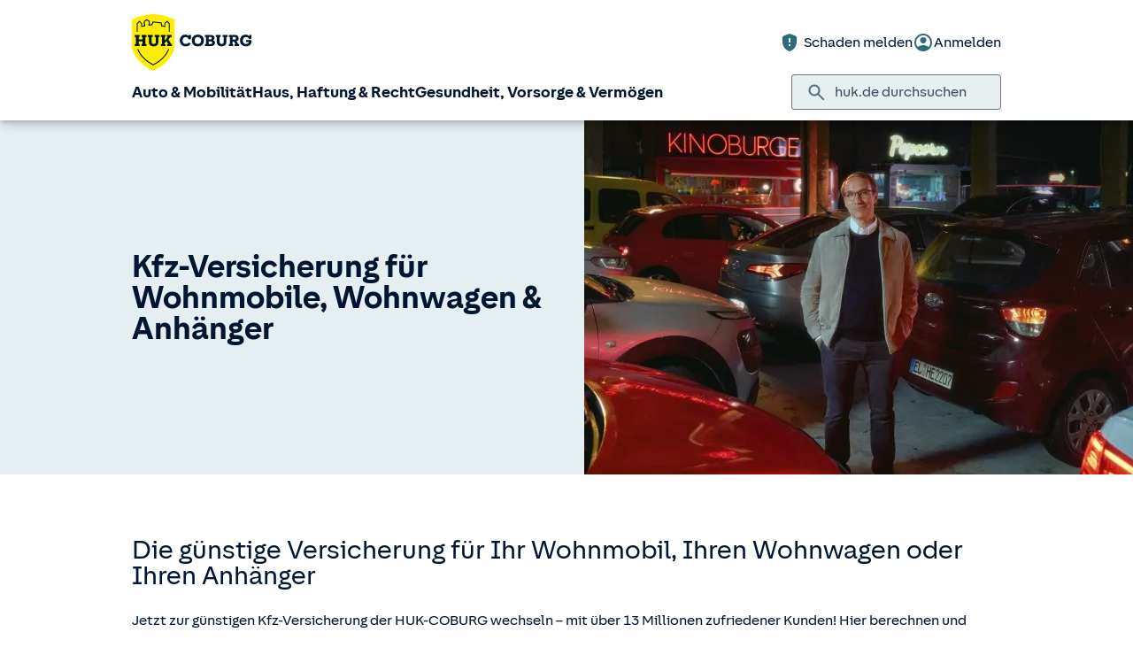

--- FILE ---
content_type: image/svg+xml
request_url: https://static.c.huk.de/content/dam/hukde/icons/navi/krankenzusatz.svg
body_size: 903
content:
<?xml version="1.0" encoding="utf-8"?>
<!-- Generator: Adobe Illustrator 27.1.0, SVG Export Plug-In . SVG Version: 6.00 Build 0)  -->
<svg version="1.1" xmlns="http://www.w3.org/2000/svg" xmlns:xlink="http://www.w3.org/1999/xlink" x="0px" y="0px"
	 viewBox="0 0 96 96" style="enable-background:new 0 0 96 96;" xml:space="preserve">
<style type="text/css">
	.st0{display:none;}
	.st1{display:inline;fill:#D9E021;}
	
		.st2{clip-path:url(#SVGID_00000136369729297464782620000009338688476073632406_);fill:url(#SVGID_00000146488536354556275040000016472593116276340882_);}
	.st3{fill:#FFED00;}
	.st4{fill:#2F6C7A;}
	.st5{fill:#FFFFFF;}
	.st6{fill:#84BD00;}
	.st7{fill:#A99D85;}
</style>
<g id="Ebene_2" class="st0">
	<rect x="-821" y="-587" class="st1" width="1345" height="1050"/>
</g>
<g id="Ebene_3">
	<g>
		<g>
			<path class="st4" d="M48,96c26.51,0,48-21.49,48-48S74.51,0,48,0S0,21.49,0,48S21.49,96,48,96"/>
			<path class="st5" d="M65.83,21.73c-15.05,0-16.85,10.1-17.83,10.13c-0.98,0.04-2.78-10.13-17.83-10.13
				c-13.98,0-17.74,16.33-13.98,25.9C19.96,57.2,27.66,70.72,48,81.42c20.34-10.7,28.04-24.21,31.8-33.79
				C83.57,38.06,79.8,21.73,65.83,21.73"/>
			<path class="st4" d="M50.57,70.57c-0.02,0-0.04,0-0.06,0c-2.37-0.03-4.47-1.56-5.23-3.81l-8.94-26.54L34,46.16
				c-0.85,2.15-2.89,3.54-5.2,3.54H14.61V44.2H28.8c0.03,0,0.06-0.02,0.08-0.05l5.1-12.95c0.42-1.08,1.47-1.77,2.63-1.75
				c1.16,0.03,2.17,0.78,2.54,1.87l11.35,33.69c0.01,0.03,0.04,0.05,0.08,0.06c0.03,0.01,0.07-0.03,0.08-0.06l6.81-18.8
				c0.39-1.09,1.43-1.82,2.59-1.82h25.8v5.51H61.98l-6.15,16.99C55.03,69.1,52.92,70.57,50.57,70.57"/>
			<path class="st5" d="M70.19,36.37c6.86,0,12.43-5.56,12.43-12.42c0-6.86-5.56-12.43-12.43-12.43c-6.86,0-12.43,5.56-12.43,12.43
				C57.76,30.81,63.32,36.37,70.19,36.37"/>
			<path class="st4" d="M70.18,38.14c-7.83,0-14.2-6.37-14.2-14.2c0-7.83,6.37-14.2,14.2-14.2c7.83,0,14.2,6.37,14.2,14.2
				C84.39,31.78,78.01,38.14,70.18,38.14z M70.18,13.3c-5.87,0-10.65,4.78-10.65,10.65c0,5.87,4.78,10.65,10.65,10.65
				c5.87,0,10.65-4.78,10.65-10.65C80.84,18.08,76.06,13.3,70.18,13.3z"/>
		</g>
		<path class="st4" d="M70.18,30.99c-0.87,0-1.58-0.71-1.58-1.58V18.47c0-0.87,0.7-1.58,1.58-1.58c0.87,0,1.58,0.71,1.58,1.58v10.94
			C71.76,30.29,71.06,30.99,70.18,30.99z"/>
		<path class="st4" d="M75.66,25.52H64.71c-0.87,0-1.58-0.71-1.58-1.58c0-0.87,0.7-1.58,1.58-1.58h10.94c0.87,0,1.58,0.71,1.58,1.58
			C77.23,24.82,76.53,25.52,75.66,25.52z"/>
	</g>
</g>
</svg>
